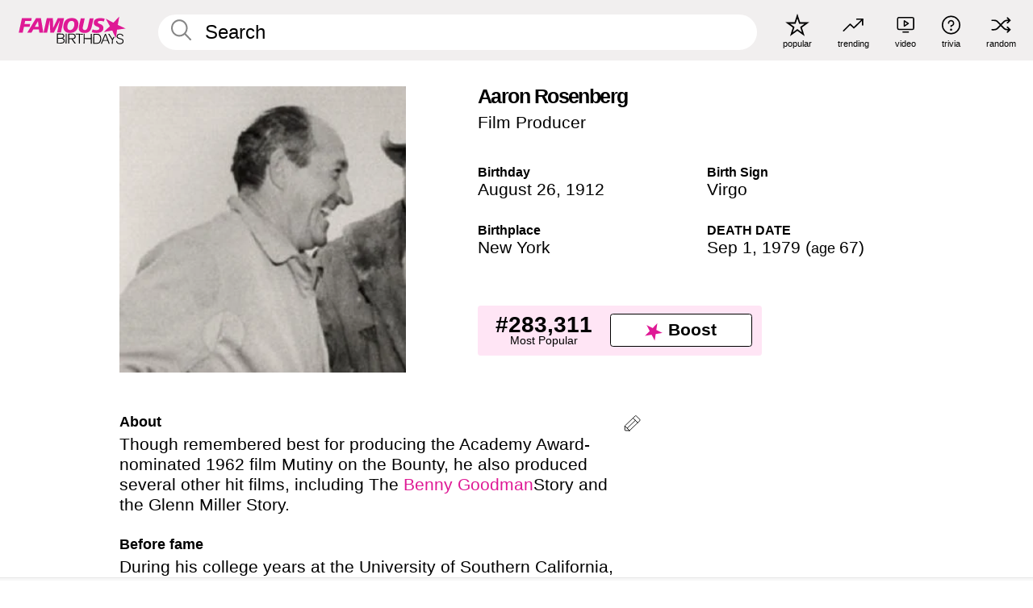

--- FILE ---
content_type: text/plain;charset=UTF-8
request_url: https://c.pub.network/v2/c
body_size: -269
content:
7cb19758-fbd7-452c-8143-9d1b3798946b